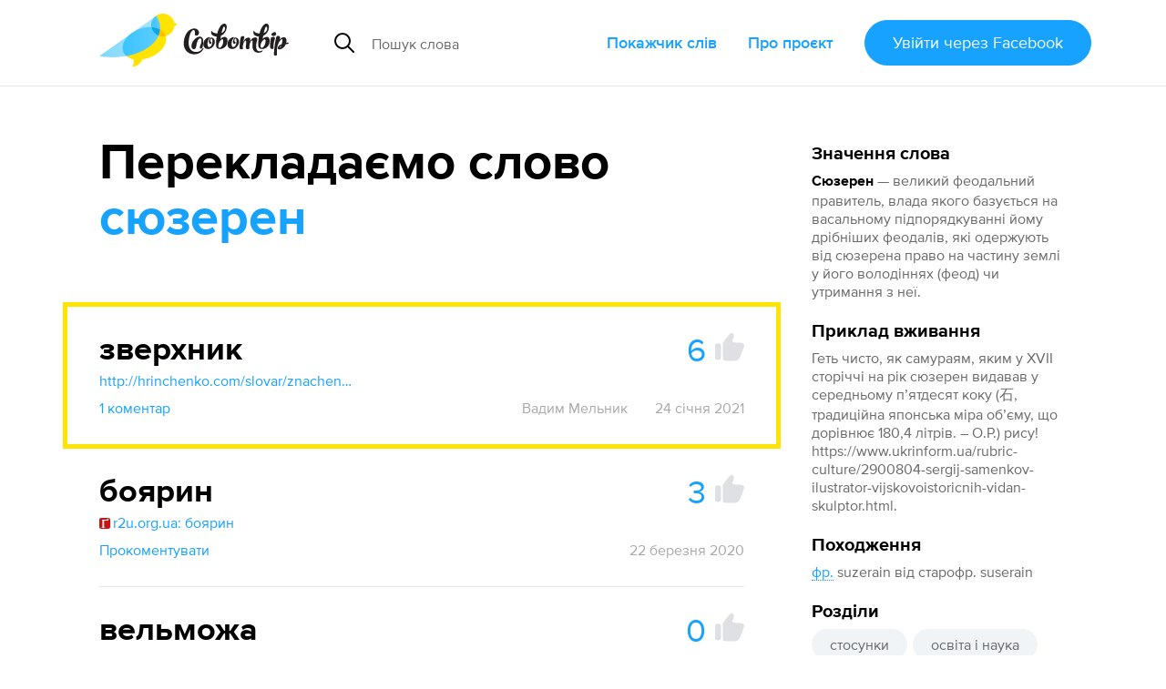

--- FILE ---
content_type: image/svg+xml
request_url: https://slovotvir.org.ua/assets/common-icons/site-ico-wikipedia-571bf88a0a55db53df3fc8e8c6976ddadbe783f6d4a54a291ceaa5fe26c040f6.svg
body_size: 243
content:
<?xml version="1.0" encoding="UTF-8"?>
<svg xmlns="http://www.w3.org/2000/svg" viewBox="0 0 24 24">
  <path fill="#fff" d="M0 0h24v24H0z"/>
  <path d="M2.4 7.2C1.8 6.2.9 5.2.3 5H.2V4h6v.9c-.8 0-1.7.5-1.5 1.5l4.4 10.8 2.6-5.2-2.8-6.5C8.5 5 7.6 5 6.9 5V4h5.6V5c-.5 0-1 .2-1 .8l1.6 3.8L14.7 6c.2-1-.8-1-1.5-1V4h5v.8c-.7.1-1.4.3-1.8 1-1 1.6-1.7 3.4-2.5 5.2l2.3 5.7L20.6 6c-.3-.7-1-1-1.6-1.1V4h4.7V5c-.2 0-.4 0-.6.2-.4.2-.7.5-1 1l-6 14.7h-.9l-2.8-7.2L9 20.8H8c-2-4.5-3.5-9.2-5.6-13.6z"/>
</svg>


--- FILE ---
content_type: image/svg+xml
request_url: https://slovotvir.org.ua/assets/sprited-icons/bubble-twitter-23e8f04c5fb7dd40b99e3907ccc02d92460abb78cd6b6dd7b24ff585611d950f.svg
body_size: 295
content:
<svg style="display:none" xmlns="http://www.w3.org/2000/svg"><symbol id="main" viewBox="0 0 40 40">
  <path d="M20,40C9,40,0,31,0,20C0,9,9,0,20,0c11,0,20,9,20,20C40,31,31,40,20,40z M27.5,14.2c-0.6,0.4-1.3,0.6-2.1,0.8c-0.6-0.6-1.5-1-2.4-1c-1.8,0-3.3,1.5-3.3,3.3c0,0.3,0,0.5,0.1,0.7c-2.7-0.1-5.1-1.4-6.8-3.4c-0.3,0.5-0.4,1-0.4,1.6c0,1.1,0.6,2.1,1.5,2.7c-0.5,0-1-0.2-1.5-0.4c0,0,0,0,0,0c0,1.6,1.1,2.9,2.6,3.2c-0.3,0.1-0.6,0.1-0.9,0.1c-0.2,0-0.4,0-0.6-0.1c0.4,1.3,1.6,2.3,3.1,2.3c-1.1,0.9-2.5,1.4-4.1,1.4c-0.3,0-0.5,0-0.8,0c1.5,0.9,3.2,1.5,5,1.5c6,0,9.3-5,9.3-9.3c0-0.1,0-0.3,0-0.4c0.6-0.5,1.2-1,1.6-1.7c-0.6,0.3-1.2,0.4-1.9,0.5C26.8,15.6,27.3,15,27.5,14.2z"/>
</symbol></svg>


--- FILE ---
content_type: text/javascript
request_url: https://slovotvir.org.ua/assets/controllers/markdown_editor_controller-22c0ea4b92e46e182944630acd59857af14ccaba7e60d818dd52921b20fb6ec8.js
body_size: 2405
content:
import ApplicationController from"controllers/application_controller";import Editor from"@toast-ui/editor";export default class extends ApplicationController{static values={contentSelector:String};connect(){this.initEditorI18n(),this.$content=$(this.contentSelectorValue),this.lastCaretPos=[0,0],this.element.innerHTML="",this.editor=new Editor({el:this.element,initialValue:this.$content.val(),initialEditType:this.getEditorType(),language:"uk-UA",usageStatistics:!1,autofocus:!1,events:{change:this.handleInputChanged.bind(this),keydown:this.handleKeydown.bind(this),caretChange:this.handleCaretChange.bind(this)},hooks:{addImageBlobHook:this.handleImageUploadHook.bind(this)},widgetRules:this.widgetRules(),toolbarItems:[["bold","italic","strike"],["link","ul","ol","indent","outdent"],["quote","table","image","code","codeblock"]]});let e=this.editor.getEditorElements();$([e.mdEditor,e.wwEditor]).addClass("thredded--post--content")}async handleImageUploadHook(e,t){let o=new FormData;return o.append("image",e),await fetch(`//${window.location.host}/forum_images`,{method:"POST",body:o,headers:{"X-CSRF-Token":$("meta[name=csrf-token]").attr("content")}}).then(e=>e.json()).then(e=>{e.error?$("#post-errors-wrap").html(e.error):t(e.path)}).catch(e=>{$("#post-errors-wrap").html($("div").addClass("color-danger").text(e))}),!1}handleCaretChange(){if(!this.editor)return;let[e,t]=this.editor.getSelection();if(e[0]===t[0]&&e[1]===t[1]){if(this.lastCaretPos[0]!==t[0]||this.lastCaretPos[1]!==t[1]){this.lastCaretPos=t;let e=this.editor.getSelectedText([t[0],1],t),o=this.findMention(e);if(void 0!==o){let e=this.buildMentionPopup(o);this.editor.addWidget(e,"bottom")}}}}findMention(e){let t=/@(?:([^\]@\s\u00a0]*)|"([^"]*)?)$/i,o=e.match(t);if(o){let e=o[1]||o[2];return e=e?.replace(/^"/,""),e}}buildMentionPopup(e){return $('<div class="p-1 border bg-white" data-controller="mention-popup">').attr("data-mention-popup-q-value",e).append("\u0417\u0430\u0432\u0430\u043d\u0442\u0430\u0436\u0435\u043d\u043d\u044f...").get(0)}handleInputChanged(e){this.$content.val(this.editor.getMarkdown()),this.setEditorType(e)}handleKeydown(e,t){const o=["ArrowUp","ArrowDown"];if([...o,"Enter","Escape"].includes(t.key)){let e=$("[data-controller=mention-popup]").get(0);if(e){let n=this.getController(e,"mention-popup");if(t.preventDefault(),o.includes(t.key))n.reorderKeyPressed("ArrowUp"===t.key?-1:1);else if("Enter"===t.key){let e=n.selectKeyPressed(),t=e.textContent,o=e.getAttribute("href");this.pasteSelectedMention(t,o)}else"Escape"===t.key&&n.closeKeyPressed()}}}pasteSelectedMention(e,t){const o=this.getMentionSelection();this.editor.replaceSelection(`[@${e}](${t}) `,...o)}getMentionSelection(){const[e,t]=this.editor.getSelection();let o=this.editor.getSelectedText([e[0],1],e),n=this.editor.getSelectedText(t,[t[0],1e4]),i=o.match(/\S*$/)[0],r=n.match(/^\S*/)[0];return[[e[0],e[1]-i.length],[t[0],t[1]+r.length]]}widgetRules(){const e=/\[(@[^\]]+)\]\((\S+)\)/;return[{rule:e,toDOM(t){const o=t.match(e);if(o){const e=document.createElement("a");return e.textContent=o[1],e.setAttribute("href",o[2]),e.onclick=function(){return!1},e}return document.createElement("span")}}]}onMentionSelected({text:e,href:t}){this.pasteSelectedMention(e,t)}getEditorType(){let e=localStorage.getItem("textEditorType");return"markdown"===e||"wysiwyg"===e?e:"markdown"}setEditorType(e){localStorage.getItem("textEditorType")!==e&&localStorage.setItem("textEditorType",e)}pasteContent(e){this.editor.insertText(e)}initEditorI18n(){Editor.setLanguage("uk-UA",{Markdown:"\u0420\u043e\u0437\u043c\u0456\u0442\u043a\u0430",WYSIWYG:"\u0412\u0456\u0437\u0443\u0430\u043b\u044c\u043d\u043e",Write:"\u041d\u0430\u043f\u0438\u0441\u0430\u0442\u0438",Preview:"\u041f\u0435\u0440\u0435\u0433\u043b\u044f\u0434",Headings:"\u0417\u0430\u0433\u043e\u043b\u043e\u0432\u043a\u0438",Paragraph:"\u0410\u0431\u0437\u0430\u0446",Bold:"\u041c\u0430\u0441\u043d\u0438\u0439",Italic:"\u0421\u043a\u0456\u0441\u043d\u0438\u0439",Strike:"\u0417\u0430\u043a\u0440\u0435\u0441\u043b\u0435\u043d\u0438\u0439",Code:"\u041a\u043e\u0434",Line:"\u0420\u043e\u0437\u0434\u0456\u043b\u044e\u0432\u0430\u0447",Blockquote:"\u0412\u0438\u0442\u044f\u0433","Unordered list":"\u0421\u043f\u0438\u0441\u043e\u043a","Ordered list":"\u0412\u043f\u043e\u0440\u044f\u0434\u043a\u043e\u0432\u0430\u043d\u0438\u0439 \u0441\u043f\u0438\u0441\u043e\u043a",Task:"\u0417\u0430\u0432\u0434\u0430\u043d\u043d\u044f",Indent:"\u0412\u0456\u0434\u0441\u0442\u0443\u043f",Outdent:"\u0417\u0430\u0431\u0440\u0430\u0442\u0438 \u0432\u0456\u0434\u0441\u0442\u0443\u043f","Insert link":"\u041f\u043e\u0441\u0438\u043b\u0430\u043d\u043d\u044f","Insert CodeBlock":"\u0411\u043b\u043e\u043a \u043a\u043e\u0434\u0443","Insert table":"\u0422\u0430\u0431\u043b\u0438\u0446\u044f","Insert image":"\u0417\u043e\u0431\u0440\u0430\u0436\u0435\u043d\u043d\u044f",Heading:"\u0417\u0430\u0433\u043e\u043b\u043e\u0432\u043e\u043a","Image URL":"URL \u0437\u043e\u0431\u0440\u0430\u0436\u0435\u043d\u043d\u044f","Select image file":"\u0412\u0438\u0431\u0440\u0430\u0442\u0438 \u0444\u0430\u0439\u043b \u0437\u043e\u0431\u0440\u0430\u0436\u0435\u043d\u043d\u044f","Choose a file":"\u0412\u0438\u0431\u0435\u0440\u0456\u0442\u044c \u0444\u0430\u0439\u043b","No file":"\u041d\u0435\u043c\u0430\u0454 \u0444\u0430\u0439\u043b\u0443",Description:"\u041e\u043f\u0438\u0441",OK:"\u0413\u0430\u0440\u0430\u0437\u0434",More:"\u0429\u0435",Cancel:"\u0421\u043a\u0430\u0441\u0443\u0432\u0430\u0442\u0438",File:"\u0424\u0430\u0439\u043b",URL:"URL","Link text":"\u0422\u0435\u043a\u0441\u0442 \u043f\u043e\u0441\u0438\u043b\u0430\u043d\u043d\u044f","Add row to up":"\u0414\u043e\u0434\u0430\u0442\u0438 \u0440\u044f\u0434\u043e\u043a \u0432\u0433\u043e\u0440\u0443","Add row to down":"\u0414\u043e\u0434\u0430\u0442\u0438 \u0440\u044f\u0434\u043e\u043a \u0432\u043d\u0438\u0437","Add column to left":"\u0414\u043e\u0434\u0430\u0442\u0438 \u0441\u0442\u043e\u0432\u043f\u0435\u0446\u044c \u0437\u043b\u0456\u0432\u0430","Add column to right":"\u0414\u043e\u0434\u0430\u0442\u0438 \u0441\u0442\u043e\u0432\u043f\u0435\u0446\u044c \u0441\u043f\u0440\u0430\u0432\u0430","Remove row":"\u0412\u0438\u043b\u0443\u0447\u0438\u0442\u0438 \u0440\u044f\u0434\u043e\u043a","Remove column":"\u0412\u0438\u043b\u0443\u0447\u0438\u0442\u0438 \u0441\u0442\u043e\u0432\u043f\u0447\u0438\u043a","Align column to left":"\u0412\u0438\u0440\u0456\u0432\u043d\u044f\u0442\u0438 \u043f\u043e \u043b\u0456\u0432\u043e\u043c\u0443 \u043a\u0440\u0430\u044e","Align column to center":"\u0412\u0438\u0440\u0456\u0432\u043d\u044f\u0442\u0438 \u043f\u043e \u0446\u0435\u043d\u0442\u0440\u0443","Align column to right":"\u0412\u0438\u0440\u0456\u0432\u043d\u044f\u0442\u0438 \u043f\u043e \u043f\u0440\u0430\u0432\u043e\u043c\u0443 \u043a\u0440\u0430\u044e","Remove table":"\u0412\u0438\u043b\u0443\u0447\u0438\u0442\u0438 \u0442\u0430\u0431\u043b\u0438\u0446\u044e","Would you like to paste as table?":"\u0412\u0438 \u0445\u043e\u0447\u0435\u0442\u0435 \u0432\u0441\u0442\u0430\u0432\u0438\u0442\u0438 \u0443 \u0432\u0438\u0433\u043b\u044f\u0434\u0456 \u0442\u0430\u0431\u043b\u0438\u0446\u0456?","Text color":"\u041a\u043e\u043b\u0456\u0440 \u0442\u0435\u043a\u0441\u0442\u0443","Auto scroll enabled":"\u0410\u0432\u0442\u043e\u043c\u0430\u0442\u0438\u0447\u043d\u0430 \u043f\u0440\u043e\u043a\u0440\u0443\u0442\u043a\u0430 \u0432\u043a\u043b\u044e\u0447\u0435\u043d\u0430","Auto scroll disabled":"\u0410\u0432\u0442\u043e\u043c\u0430\u0442\u0438\u0447\u043d\u0430 \u043f\u0440\u043e\u043a\u0440\u0443\u0442\u043a\u0430 \u0432\u0438\u043c\u043a\u043d\u0435\u043d\u0430","Choose language":"\u0412\u0438\u0431\u0440\u0430\u0442\u0438 \u043c\u043e\u0432\u0443"})}}

--- FILE ---
content_type: text/javascript
request_url: https://slovotvir.org.ua/assets/application/utils-7df427f0dc65ecfc4915469b8d0c26e3e73148a8083591a02e0163995692ea98.js
body_size: 326
content:
window.scrollToTarget=(t,e=0)=>{$("html, body").stop().animate({scrollTop:$(t).offset().top+e},300)},window.htmlDecode=t=>(new DOMParser).parseFromString(t,"text/html").documentElement.textContent,document.addEventListener("scripts:loaded",()=>{$.fn.scrollToTarget=function(t={}){(t=$.extend({offset:0,delayed:!1},t)).delayed?setTimeout(()=>window.scrollToTarget(this,t.offset),20):window.scrollToTarget(this,t.offset)},$.fn.smartScrollToTarget=function(t={}){let e=this,o=e.offset().top;(o<window.scrollY||o+e.height()>window.scrollY+$(window).height())&&e.scrollToTarget(t)},$.ajaxPrefilter((t,e,o)=>{"GET"!==t.type&&o.setRequestHeader("X-CSRF-Token",$("meta[name=csrf-token]").attr("content"))})});